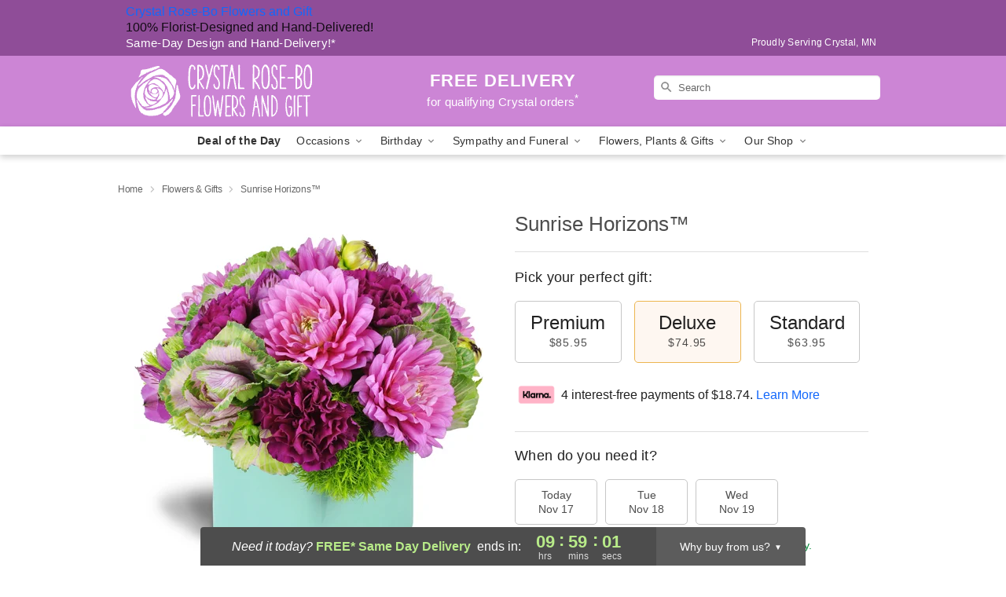

--- FILE ---
content_type: text/html; charset=UTF-8
request_url: https://www.crystalrose-bofloral.com/storefronts/datesClosed?fcplus=0
body_size: 381
content:
{"no_delivery_dates":["2025-01-01","2025-01-11","2025-01-18","2025-02-14","2025-02-15","2025-02-16","2025-03-05","2025-03-21","2025-03-22","2025-05-10","2025-05-11","2025-05-24","2025-05-26","2025-06-16","2025-06-20","2025-06-21","2025-07-04","2025-07-05","2025-08-29","2025-08-30","2025-09-01","2025-09-20","2025-11-02","2025-11-09","2025-11-16","2025-11-23","2025-11-30","2025-12-07","2025-12-14","2025-12-21","2025-12-28","2026-01-04","2026-01-11","2026-01-18","2026-01-25","2026-02-01","2026-02-08","2026-02-15","2026-02-22"],"no_pickup_dates":["2025-01-01","2025-01-11","2025-01-18","2025-02-14","2025-02-15","2025-02-16","2025-03-21","2025-03-22","2025-05-24","2025-05-26","2025-06-16","2025-06-20","2025-06-21","2025-07-04","2025-07-05","2025-08-29","2025-08-30","2025-09-01","2025-09-20","2025-11-02","2025-11-09","2025-11-16","2025-11-23","2025-11-30","2025-12-07","2025-12-14","2025-12-21","2025-12-28","2026-01-04","2026-01-11","2026-01-18","2026-01-25","2026-02-01","2026-02-08","2026-02-15","2026-02-22"],"delivery_cutoff_difference":{"y":0,"m":0,"d":0,"h":9,"i":59,"s":3,"weekday":0,"weekday_behavior":0,"first_last_day_of":0,"invert":1,"days":0,"special_type":0,"special_amount":0,"have_weekday_relative":0,"have_special_relative":0},"pickup_cutoff_difference":{"y":0,"m":0,"d":0,"h":11,"i":59,"s":3,"weekday":0,"weekday_behavior":0,"first_last_day_of":0,"invert":1,"days":0,"special_type":0,"special_amount":0,"have_weekday_relative":0,"have_special_relative":0},"pickup_cutoff":"4:00 PM CDT","delivery_cutoff":"2:00 PM CDT","delivery_today":true,"pickup_today":true,"pickup_disabled":false,"delivery_disabled":false,"delivery_cutoff_diff_next":{"y":0,"m":0,"d":1,"h":9,"i":59,"s":3,"weekday":0,"weekday_behavior":0,"first_last_day_of":0,"invert":1,"days":1,"special_type":0,"special_amount":0,"have_weekday_relative":0,"have_special_relative":0},"delivery_next_100hr":true}

--- FILE ---
content_type: text/css
request_url: https://www.crystalrose-bofloral.com/css/theme/gambit/gambit_skin_solid_lilac.css?v=1763150515
body_size: 371
content:
.bubble-nav__circle span{color:#CC85D5 !important}.bubble-nav__circle.past:after{background-color:#CC85D5 !important}.bubble-nav__circle.active:after{border-color:#CC85D5 !important}.bubble-nav__line.filled{background:#CC85D5 !important}.theme__font-color--light{color:#D9A4E0 !important}.theme__font-color--medium{color:#CC85D5 !important}.theme__font-color--dark{color:#8F4D98 !important}.theme__background-color--light{background-color:#D9A4E0 !important}.theme__background-color--medium{background-color:#CC85D5 !important}.theme__background-color--dark{background-color:#8F4D98 !important}.header__right-column--phone{color:white;position:relative;top:-10px}.free-delivery--ribbon{background:#D9A4E0;color:#fff}.free-delivery__mobile{background:#D9A4E0}.header__logo-text{color:white !important}.header__solid-skin-container{background:#CC85D5 !important}.free-delivery__ribbon-bottom{border-color:transparent transparent #CC85D5 transparent}.theme__border-color--light{border-color:#D9A4E0 !important}.theme__border-color--medium{border-color:#CC85D5 !important}.theme__border-color--dark{border-color:#8F4D98 !important}.checkout__container .checkout-navigation a.active{color:#CC85D5 !important}.checkout__container .header__container{border-bottom:solid 0 #8F4D98 !important}.checkout__container .header__secure-icon-container{color:rgba(255,255,255,0.85)}.checkout__container .header__secure-icon-container md-icon{color:rgba(255,255,255,0.85)}@media (max-width: 768px){.checkout__container .header{background:#CC85D5 !important}}
/*# sourceMappingURL=gambit_skin_solid_lilac.css.map */